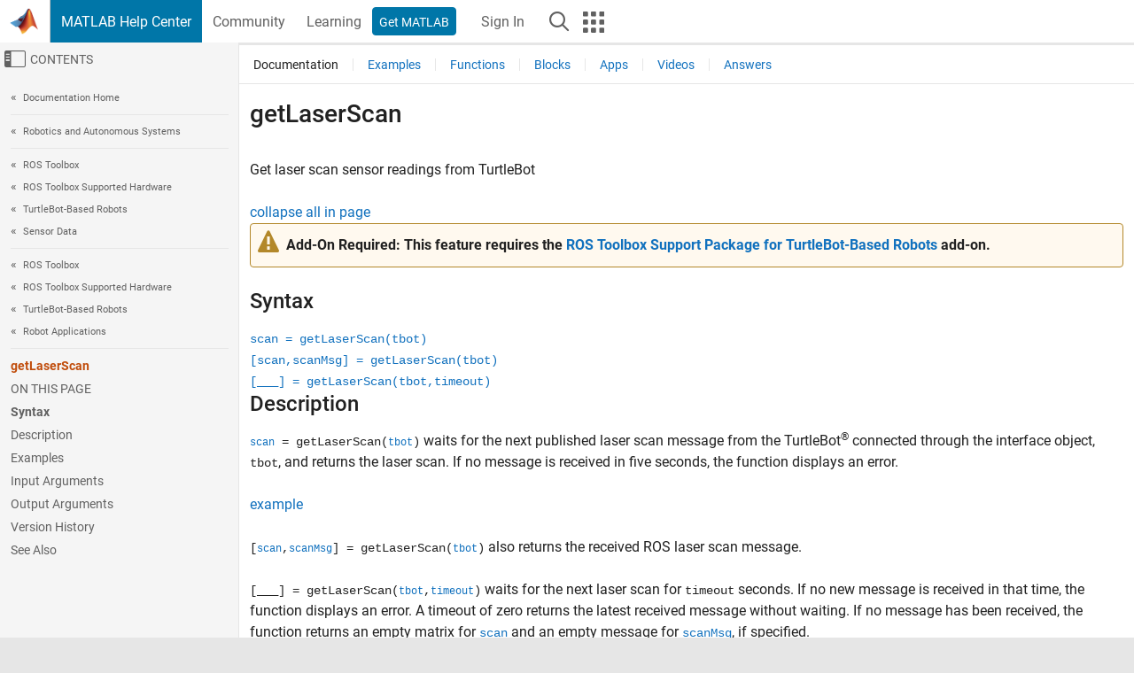

--- FILE ---
content_type: application/x-javascript;charset=utf-8
request_url: https://smetrics.mathworks.com/id?d_visid_ver=5.2.0&d_fieldgroup=A&mcorgid=B1441C8B533095C00A490D4D%40AdobeOrg&mid=42068959272538257700310501449244044625&ts=1768805790414
body_size: -33
content:
{"mid":"42068959272538257700310501449244044625"}